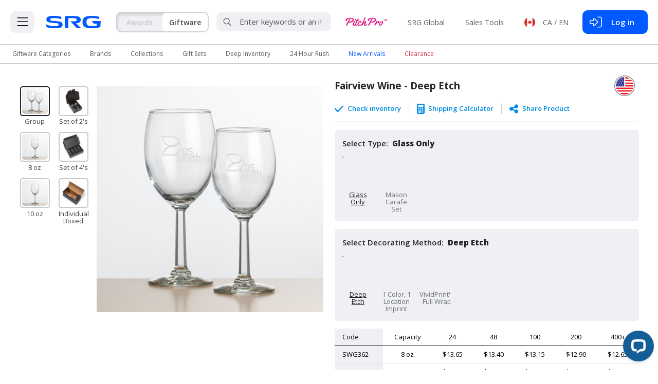

--- FILE ---
content_type: text/html; charset=UTF-8
request_url: https://ca.stregisgrp.com/channel/home-office/detail/SWG36-DCC516/SWG36_
body_size: 1635
content:
<!doctype html><html><head><script>window.__tryInitialize = function () {
        if (window.__onEnvLoaded && window.$T && window.__appConfig) {
          window.__onEnvLoaded();
        }
      };</script><link rel="icon" type="image/png" href="/public/img/favicon.png"/><script>(function (w, d, s, l, i) {
        w[l] = w[l] || [];
        w[l].push({ "gtm.start": new Date().getTime(), event: "gtm.js" });
        var f = d.getElementsByTagName(s)[0],
          j = d.createElement(s),
          dl = l != "dataLayer" ? "&l=" + l : "";
        j.async = true;
        j.src = "https://www.googletagmanager.com/gtm.js?id=" + i + dl;
        f.parentNode.insertBefore(j, f);
      })(window, document, "script", "dataLayer", "GTM-NSDGJWC");</script><link rel="stylesheet" href="https://use.typekit.net/hva2qde.css"><meta charset="UTF-8"/><link rel="stylesheet" href="https://srg-web-1-ca.stregisgrp.com/cdn/avenir/stylesheet.css"/><link rel="stylesheet" href="https://srg-web-1-ca.stregisgrp.com/cdn/helvetica/stylesheet.css"/><link rel="stylesheet" href="https://use.typekit.net/rsv4eyp.css"/><link rel="preconnect" href="https://fonts.googleapis.com"/><link rel="preconnect" href="https://fonts.gstatic.com" crossorigin/><link href="https://fonts.googleapis.com/css2?family=Open+Sans:ital,wght@0,300..800;1,300..800&display=swap" rel="stylesheet"/><link rel="stylesheet" href="https://srg-web-1-ca.stregisgrp.com/cdn/palatino/stylesheet.css"/><link rel="stylesheet" href="https://srg-web-1-ca.stregisgrp.com/cdn/sfcompact/stylesheet.css"/><link rel="stylesheet" href="https://cdn.jsdelivr.net/npm/bootstrap-icons@1.11.1/font/bootstrap-icons.css"/><meta name="viewport" content="width=device-width,initial-scale=1,maximum-scale=1"/><script defer="defer">var script = document.createElement("script");
      script.type = "text/javascript";
      script.src = "/env/env.js" + window.location.search;
      var s = document.getElementsByTagName("script")[0];
      s.parentNode.insertBefore(script, s);</script><script defer="defer">var script = document.createElement("script");
      script.type = "text/javascript";
      script.src = "/scripts/app/localize.js" + window.location.search;
      var s = document.getElementsByTagName("script")[0];
      s.parentNode.insertBefore(script, s);</script><script async src="https://www.googletagmanager.com/gtag/js?id=G-ZVDRCDJ3Y1"></script><script>window.dataLayer = window.dataLayer || [];
      function gtag() {
        dataLayer.push(arguments);
      }
      gtag("js", new Date());

      gtag("config", "G-ZVDRCDJ3Y1");</script><script>if (
        window.location.href.toLowerCase().indexOf("recognitionpromo.com") == -1 &&
        window.location.href.toLowerCase().indexOf("localhost") == -1
      ) {
        window.__lc = window.__lc || {};
        window.__lc.license = 9946455;
        (function () {
          var lc = document.createElement("script");
          lc.type = "text/javascript";
          lc.async = true;
          lc.src =
            ("https:" == document.location.protocol ? "https://" : "http://") +
            "cdn.livechatinc.com/tracking.js";
          var s = document.getElementsByTagName("script")[0];
          s.parentNode.insertBefore(lc, s);
        })();
      }</script><script>window.addEventListener("scroll", (event) => {
        let scroll = this.scrollY;

        if (scroll > 125) {
          document.querySelector("body").dataset.scrolled = "true";
        } else {
          document.querySelector("body").dataset.scrolled = "false";
        }
      });</script><script defer="defer" src="/dist/app/bundle.58b7873487de818c9369.js"></script></head><body data-scrolled="false"><noscript><iframe src="https://www.googletagmanager.com/ns.html?id=GTM-NSDGJWC" height="0" width="0" style="display: none; visibility: hidden"></iframe></noscript><div id="app-container"></div><style>.slick-dots {
        display: block;
        position: relative;
        bottom: 0;
        margin-top: 1rem;
      }

      .slick-dots li button {
        padding: 0px !important;
        font-size: 10px !important;
        line-height: 1;
      }

      .slick-dots li button:before {
        font-size: 40px !important;
      }

      .slick-prev,
      .slick-next {
        width: auto;
        transform: none !important;
      }

      .slick-prev:before,
      .slick-next:before {
        content: none;
      }

      .slick-disabled {
        display: none !important;
      }

      .slick-dots li {
        margin: 0;
      }

      .pillnav {
        color: inherit;
      }

      .pillnav.active {
        background-color: #ddd !important;
        color: black !important;
        font-weight: bold;
      }</style></body></html>

--- FILE ---
content_type: text/css
request_url: https://srg-web-1-ca.stregisgrp.com/cdn/palatino/stylesheet.css
body_size: 279
content:
@font-face {
    font-family: 'Palatino LT Std';
    src: url('PalatinoLTStd-LightItalic.woff2') format('woff2'),
        url('PalatinoLTStd-LightItalic.woff') format('woff');
    font-weight: 300;
    font-style: italic;
    font-display: swap;
}

@font-face {
    font-family: 'Palatino LT Std';
    src: url('PalatinoLTStd-Italic.woff2') format('woff2'),
        url('PalatinoLTStd-Italic.woff') format('woff');
    font-weight: 500;
    font-style: italic;
    font-display: swap;
}

@font-face {
    font-family: 'Palatino LT Std';
    src: url('PalatinoLTStd-MediumItalic.woff2') format('woff2'),
        url('PalatinoLTStd-MediumItalic.woff') format('woff');
    font-weight: 500;
    font-style: italic;
    font-display: swap;
}

@font-face {
    font-family: 'Palatino LT Std';
    src: url('PalatinoLTStd-Light.woff2') format('woff2'),
        url('PalatinoLTStd-Light.woff') format('woff');
    font-weight: 300;
    font-style: normal;
    font-display: swap;
}

@font-face {
    font-family: 'Palatino LT Std';
    src: url('PalatinoLTStd-BoldItalic.woff2') format('woff2'),
        url('PalatinoLTStd-BoldItalic.woff') format('woff');
    font-weight: bold;
    font-style: italic;
    font-display: swap;
}

@font-face {
    font-family: 'Palatino LT Std';
    src: url('PalatinoLTStd-Black.woff2') format('woff2'),
        url('PalatinoLTStd-Black.woff') format('woff');
    font-weight: 900;
    font-style: normal;
    font-display: swap;
}

@font-face {
    font-family: 'Palatino LT Std';
    src: url('PalatinoLTStd-Roman.woff2') format('woff2'),
        url('PalatinoLTStd-Roman.woff') format('woff');
    font-weight: 500;
    font-style: normal;
    font-display: swap;
}

@font-face {
    font-family: 'Palatino LT Std';
    src: url('PalatinoLTStd-Medium.woff2') format('woff2'),
        url('PalatinoLTStd-Medium.woff') format('woff');
    font-weight: 500;
    font-style: normal;
    font-display: swap;
}

@font-face {
    font-family: 'Palatino LT Std';
    src: url('PalatinoLTStd-BlackItalic.woff2') format('woff2'),
        url('PalatinoLTStd-BlackItalic.woff') format('woff');
    font-weight: 900;
    font-style: italic;
    font-display: swap;
}

@font-face {
    font-family: 'Palatino LT Std';
    src: url('PalatinoLTStd-Bold.woff2') format('woff2'),
        url('PalatinoLTStd-Bold.woff') format('woff');
    font-weight: bold;
    font-style: normal;
    font-display: swap;
}



--- FILE ---
content_type: text/css
request_url: https://srg-web-1-ca.stregisgrp.com/cdn/sfcompact/stylesheet.css
body_size: 339
content:
@font-face {
    font-family: 'SF Compact Display';
    src: url('SFCompactDisplay-Heavy.woff2') format('woff2'),
        url('SFCompactDisplay-Heavy.woff') format('woff');
    font-weight: 900;
    font-style: normal;
    font-display: swap;
}

@font-face {
    font-family: 'SFCompactDisplay';
    src: url('SFCompactDisplay-Black.woff2') format('woff2'),
        url('SFCompactDisplay-Black.woff') format('woff');
    font-weight: 900;
    font-style: normal;
    font-display: swap;
}

@font-face {
    font-family: 'SFCompactDisplay';
    src: url('SFCompactDisplay-Ultralight.woff2') format('woff2'),
        url('SFCompactDisplay-Ultralight.woff') format('woff');
    font-weight: 100;
    font-style: normal;
    font-display: swap;
}

@font-face {
    font-family: 'SF Compact Display';
    src: url('SFCompactDisplay-Semibold.woff2') format('woff2'),
        url('SFCompactDisplay-Semibold.woff') format('woff');
    font-weight: 600;
    font-style: normal;
    font-display: swap;
}

@font-face {
    font-family: 'SFCompactDisplay';
    src: url('SFCompactDisplay-Semibold.woff2') format('woff2'),
        url('SFCompactDisplay-Semibold.woff') format('woff');
    font-weight: 600;
    font-style: normal;
    font-display: swap;
}

@font-face {
    font-family: 'SF Compact Display';
    src: url('SFCompactDisplay-Light.woff2') format('woff2'),
        url('SFCompactDisplay-Light.woff') format('woff');
    font-weight: 200;
    font-style: normal;
    font-display: swap;
}

@font-face {
    font-family: 'SFCompactDisplay';
    src: url('SFCompactDisplay-Bold.woff2') format('woff2'),
        url('SFCompactDisplay-Bold.woff') format('woff');
    font-weight: bold;
    font-style: normal;
    font-display: swap;
}

@font-face {
    font-family: 'SFCompactDisplay';
    src: url('SFCompactDisplay-Thin.woff2') format('woff2'),
        url('SFCompactDisplay-Thin.woff') format('woff');
    font-weight: 100;
    font-style: normal;
    font-display: swap;
}

@font-face {
    font-family: 'SFCompactDisplay';
    src: url('SFCompactDisplay-Regular.woff2') format('woff2'),
        url('SFCompactDisplay-Regular.woff') format('woff');
    font-weight: normal;
    font-style: normal;
    font-display: swap;
}

@font-face {
    font-family: 'SF Compact Display';
    src: url('SFCompactDisplay-Medium.woff2') format('woff2'),
        url('SFCompactDisplay-Medium.woff') format('woff');
    font-weight: 500;
    font-style: normal;
    font-display: swap;
}

@font-face {
    font-family: 'SF Compact Display';
    src: url('SFCompactDisplay-Ultralight.woff2') format('woff2'),
        url('SFCompactDisplay-Ultralight.woff') format('woff');
    font-weight: 200;
    font-style: normal;
    font-display: swap;
}

@font-face {
    font-family: 'SFCompactDisplay';
    src: url('SFCompactDisplay-Heavy.woff2') format('woff2'),
        url('SFCompactDisplay-Heavy.woff') format('woff');
    font-weight: 900;
    font-style: normal;
    font-display: swap;
}

@font-face {
    font-family: 'SF Compact Display';
    src: url('SFCompactDisplay-Bold.woff2') format('woff2'),
        url('SFCompactDisplay-Bold.woff') format('woff');
    font-weight: bold;
    font-style: normal;
    font-display: swap;
}

@font-face {
    font-family: 'SFCompactDisplay';
    src: url('SFCompactDisplay-Medium.woff2') format('woff2'),
        url('SFCompactDisplay-Medium.woff') format('woff');
    font-weight: 500;
    font-style: normal;
    font-display: swap;
}

@font-face {
    font-family: 'SF Compact Display';
    src: url('SFCompactDisplay-Black.woff2') format('woff2'),
        url('SFCompactDisplay-Black.woff') format('woff');
    font-weight: 900;
    font-style: normal;
    font-display: swap;
}

@font-face {
    font-family: 'SF Compact Display';
    src: url('SFCompactDisplay-Thin.woff2') format('woff2'),
        url('SFCompactDisplay-Thin.woff') format('woff');
    font-weight: 100;
    font-style: normal;
    font-display: swap;
}

@font-face {
    font-family: 'SFCompactDisplay';
    src: url('SFCompactDisplay-Light.woff2') format('woff2'),
        url('SFCompactDisplay-Light.woff') format('woff');
    font-weight: 300;
    font-style: normal;
    font-display: swap;
}

@font-face {
    font-family: 'SF Compact Display';
    src: url('SFCompactDisplay-Regular.woff2') format('woff2'),
        url('SFCompactDisplay-Regular.woff') format('woff');
    font-weight: normal;
    font-style: normal;
    font-display: swap;
}



--- FILE ---
content_type: image/svg+xml
request_url: https://d2a4od9fu45l0p.cloudfront.net/image/category/9069/1adcf2eb7ed045628e33877607b1d61b.svg
body_size: 1334
content:
<svg xmlns="http://www.w3.org/2000/svg" viewBox="0 0 640 512"><!--!Font Awesome Pro 6.7.1 by @fontawesome - https://fontawesome.com License - https://fontawesome.com/license (Commercial License) Copyright 2024 Fonticons, Inc.--><path d="M193.1 21.3c3-8.3-1.4-17.5-9.7-20.4s-17.5 1.4-20.4 9.7L144.5 62.8 127.2 10.9C124.4 2.6 115.3-2 106.9 .8S94 12.7 96.8 21.1L113 69.7 65.4 35.1c-7.1-5.2-17.2-3.6-22.4 3.5s-3.6 17.2 3.5 22.4L94.8 96 64 96C28.7 96 0 124.7 0 160L0 448c0 35.3 28.7 64 64 64l136.6 0c-5.4-9.4-8.6-20.3-8.6-32L64 480c-17.7 0-32-14.3-32-32l0-288c0-17.7 14.3-32 32-32l160 0c13.5 0 25.1 8.4 29.8 20.3c5.7-10 13.1-18.9 21.6-26.4C263.8 106.2 245.1 96 224 96l-30.8 0 48.2-35.1c7.1-5.2 8.7-15.2 3.5-22.4s-15.2-8.7-22.4-3.5L176.3 68.7l16.8-47.4zM361.8 172.6L401.4 224l-9.4 0-56 0c-17.7 0-32-14.3-32-32c0-17.6 14.4-32 32.2-32c10 0 19.6 4.7 25.6 12.6zM272 192c0 11.7 3.1 22.6 8.6 32l-8.6 0c-26.5 0-48 21.5-48 48l0 192c0 26.5 21.5 48 48 48l320 0c26.5 0 48-21.5 48-48l0-192c0-26.5-21.5-48-48-48l-8.6 0c5.4-9.4 8.6-20.3 8.6-32c0-35.4-28.9-64-64.2-64c-19.9 0-38.8 9.2-51 25.1L432 211.4l-44.8-58.3c-12.2-15.8-31.1-25.1-51-25.1c-35.3 0-64.2 28.6-64.2 64zm-16 80c0-8.8 7.2-16 16-16l64 0 56 0 24 0 0 96-160 0 0-80zm0 192l0-80 160 0 0 96-144 0c-8.8 0-16-7.2-16-16zm352 0c0 8.8-7.2 16-16 16l-144 0 0-96 160 0 0 80zm0-192l0 80-160 0 0-96 24 0 56 0 64 0c8.8 0 16 7.2 16 16zM472 224l-9.4 0 39.6-51.4c6.1-7.9 15.6-12.6 25.6-12.6c17.7 0 32.2 14.4 32.2 32c0 17.7-14.3 32-32 32l-56 0z"/></svg>

--- FILE ---
content_type: image/svg+xml
request_url: https://d2a4od9fu45l0p.cloudfront.net/static/srg-web/images/icon/77e4af02ad1e49d7b042696dcdb1f13d.svg
body_size: 472
content:
<svg xmlns="http://www.w3.org/2000/svg" viewBox="0 0 512 512"><!--!Font Awesome Pro 6.7.1 by @fontawesome - https://fontawesome.com License - https://fontawesome.com/license (Commercial License) Copyright 2024 Fonticons, Inc.--><path d="M64 32a32 32 0 1 1 0 64 32 32 0 1 1 0-64zm55.5 64c5.4-9.4 8.6-20.3 8.6-32C128 28.7 99.3 0 64 0S0 28.7 0 64c0 23.7 12.9 44.4 32 55.4l0 8.6 0 288 0 32 0 64 32 0 0-64 405.6 0c14.6 0 26.4-11.8 26.4-26.4c0-3.7-.8-7.3-2.3-10.7L432 272l61.7-138.9c1.5-3.4 2.3-7 2.3-10.7c0-14.6-11.8-26.4-26.4-26.4L119.4 96zM64 128l397 0L402.8 259c-3.7 8.3-3.7 17.7 0 26L461 416 64 416l0-288z"/></svg>

--- FILE ---
content_type: image/svg+xml
request_url: https://d2a4od9fu45l0p.cloudfront.net/static/srg-web/logos/srg/blue_unpadded.svg
body_size: 2186
content:
<?xml version="1.0" encoding="UTF-8"?>
<svg id="Logo" xmlns="http://www.w3.org/2000/svg" viewBox="0 0 215.9856 48.8734">
  <defs>
    <style>
      .cls-1 {
        fill: #005aff;
      }
    </style>
  </defs>
  <path class="cls-1" d="M150.0295,41.8688c-4.7192-4.2132-6.2551-10.7665-6.2551-17.4193,0-6.8855,1.5817-12.8576,6.1609-17.2021C157.0654.4828,171.7387-.0304,181.1605.0013c5.4474,0,10.7009.2574,16.1231.8235,5.3244.5559,9.3497,1.6617,12.5911,3.1599l.3567,9.206c-9.2648-4.1925-19.1018-4.5139-29.0752-4.5139-3.5928-.0096-7.9217.3853-10.7407.9042-8.2838,1.525-11.121,6.7745-11.121,14.8684,0,7.3267,2.427,11.1388,6.2484,13.216,3.642,1.9798,10.9602,2.4244,15.626,2.4244,6.8855,0,13.1309-.0718,19.061-1.8351l.3225-7.8907h-12.1227l-7.9047-10.1599h35.4605l-1.5828,24.0067c-3.5102,1.7342-12.0293,2.9885-15.8093,3.5656-5.6322.8603-11.5337,1.1033-17.4242,1.0968-9.4734-.0105-23.6637-.3301-31.1398-7.0045h0Z"/>
  <path class="cls-1" d="M.7115,43.5529l-.7115-10.1682c10.6655,6.1318,20.626,6.6696,32.5079,6.7052,2.2015.0065,4.607,0,6.4155-.1004,4.0083-.2227,9.9605-.1723,9.9447-5.7111-.015-5.3097-6.0987-5.4381-10.0216-5.785l-15.9947-1.4136c-4.633-.4096-9.2552-.9893-13.7898-2.023C3.9161,23.8837.4908,19.5723.4908,14.2759.4908,4.9036,7.2588,1.7977,16.7809.7453,22.1502.1521,27.9982.01,32.5079.0061c5.0899-.0043,10.0428.3502,14.5239.8187,5.3252.5567,9.3497,1.6617,12.5911,3.1599l.3567,9.206c-8.4711-3.8332-17.6632-4.5147-27.4718-4.5147-3.4952,0-6.327.0942-8.716.3152-3.0957.2863-7.9955.9386-7.9955,5.2859,0,4.5801,5.0259,4.7173,8.172,5.1111,2.8403.3556,5.5948.5143,8.5375.757,6.3937.5279,22.6124,1.1678,27.5374,4.7218,2.6224,1.8926,4.5829,4.5301,4.5852,9.4496.0025,5.0836-1.257,7.3805-3.7062,9.4963-2.7263,2.3551-6.8314,3.6892-10.4462,4.1237-6.061.7285-11.8771.9353-17.9682.9367-9.8572.0019-23.1168-.183-31.7964-5.3204h0Z"/>
  <path class="cls-1" d="M120.2688,47.738l-24.4521-26.2882h15.7092c4.6058,0,9.2346-.8976,9.2346-6.2031,0-1.6549-.5785-4.442-5.3609-5.8096-2.8915-.8269-9.7568-.7604-13.3377-.7613-4.5337-.0009-9.7424.1615-14.3618.4311v38.6309h-14.2885V1.4916c2.5296-.4632,5.0867-.7469,7.6515-.9192,3.442-.2311,11.5274-.3692,20.9988-.3692,6.19,0,13.0808.1488,18.1659.8286,3.1537.4215,16.5242,1.6345,16.5242,13.7988,0,8.8009-5.7403,12.0926-10.7599,13.4044-2.5107.6563-5.6036.8224-8.0159,1.0348l19.6743,18.468h-17.3817Z"/>
</svg>

--- FILE ---
content_type: application/javascript; charset=utf-8
request_url: https://ca.stregisgrp.com/env/env.js
body_size: 285
content:
window.__appConfig = {"shortName":"SRG","name":"SRG","logoImageUrl":"https://srg-web-1-ca.stregisgrp.com/images/logo.jpg","availableLocalizations":[{"name":"CA / EN","countryCode":"ca","language":"en","host":"http://ca.stregisgrp.com/","domain":"stregisgrp.com"},{"name":"CA / FR","countryCode":"ca","language":"fr","host":"http://ca.stregisgrp.com/","domain":"stregisgrp.com"},{"name":"US / EN","countryCode":"us","language":"en","host":"http://us.stregisgrp.com/","domain":"stregisgrp.com"},{"name":"US / ES","countryCode":"us","language":"es","host":"http://us.stregisgrp.com/","domain":"stregisgrp.com"}],"countryCode":"ca","contextIds":[]};
document.title = window.__appConfig.name;

window.__tryInitialize();

--- FILE ---
content_type: application/javascript; charset=UTF-8
request_url: https://api.livechatinc.com/v3.6/customer/action/get_dynamic_configuration?x-region=us-south1&license_id=9946455&client_id=c5e4f61e1a6c3b1521b541bc5c5a2ac5&url=https%3A%2F%2Fca.stregisgrp.com%2Fchannel%2Fhome-office%2Fdetail%2FSWG36-DCC516%2FSWG36&channel_type=code&jsonp=__10ev755o6pm
body_size: 192
content:
__10ev755o6pm({"organization_id":"949671dd-759e-455b-8405-904ed06fbc85","livechat_active":true,"livechat":{"group_id":0,"client_limit_exceeded":false,"domain_allowed":true,"config_version":"3031.0.6.741.17.6.14.7.7.5.7.96.1","localization_version":"6bb83031e4f97736cbbada081b074fb6","language":"en"},"default_widget":"livechat"});

--- FILE ---
content_type: application/javascript; charset=utf-8
request_url: https://ca.stregisgrp.com/scripts/app/localize.js
body_size: 25920
content:
(function() {
    var allLocalizations = {"text:8cf04a9734132302f96da8e113e80ce5":"Home","text:5517e3266beff522e89a0b8e6d52e851":"Premium Brands","text:abd40441be9072953a902a54a7304ffc":"Make a lasting impression with our unparalleled selection of the best brands! From innovative tech to luxurious lifestyle items, our collection of premium brands, brings fresh, cutting-edge designs that elevate your brands visibility.","text:dde2a7a1bb86532435603cced194ab7e":"All Brands","text:cf23ee279844016288ea1c076638f3be":"About us","text:021abe4236aa96fd46e1c23fac4a5901":"About SRG","text:0e98cfcffd2cf7b06c512a68de1a09a7":"Everything you wanted to know about SRG and more.","text:6d54357de16dae873aca455b2a0757b4":"Who we are","text:ef6cf187735de3e8376f35e3eeb8bfb7":"SRG History","text:f3e624d4bfe7928e020bdb26971924b8":"We are a passionate team of artisans and professionals dedicated to celebrating life’s achievements through exquisite awards and premium giftware. At SRG, we believe that every milestone, from personal accomplishments to corporate successes, deserves to be honored with elegance and style. Our meticulously crafted products combine timeless design with modern sophistication, offering a wide range of customizable awards, trophies, and giftware that leave a lasting impression. With a commitment to quality, creativity, and customer satisfaction, we are proud to be the partner of choice for those seeking to motivate, reward and inspire excellence.","text:6a0b58428e00ef81028438ecea78a3c6":"SINCE 1999","text:c3271ee0e7900a96802b5a18b5edeeb8":"Explore the milestones that have shaped SRG into a leading supplier of awards and promotional products, with a rich history of craftsmanship, innovation, and strategic growth.","text:7f82331674ae138af79c9ab94e1fac67":"Coming Soon!","text:0ca3c7a9bcebd56571bffa1eb96bd248":"SRG has positioned sustainability as a core business value. From decarbonizing operations to our award-winning give-back initiatives, SRG provides solutions that advance sustainability in the promo industry.","text:d59048f21fd887ad520398ce677be586":"Learn more","text:89c404b067cd3ecd1d511dd4542e4ee5":"COLLECTION OF","text:ee93b1e82c4919c84d5f692fbee8d9de":"We’ve expanded our portfolio with exciting new brands, offering high-quality products to meet your every need. From innovative tech to luxurious lifestyle items, our new brands bring fresh, cutting-edge designs that elevate your brand’s visibility. Make a lasting impression with our unparalleled selection of the best brands!","text:1e4ebcb6275e96aeb20c3579739a019a":"View all brands","markdown:a1399a985ab90c3b66c9fbe02fae41c5":"Your password has been reset.\nPlease log in with your new password.","markdown:dc962b3bf29d64aca0198d5e12edc383":"Instructions to complete your registration have been sent to your email address. Once they're complete, return to this page to log in to your account.","markdown:0ac31df1bffae9c82d1a2057cf4de60f":"**Log in** or **Register** to access exclusive tools and content available to our authorized partners.","text:bffe9a3c9a7e00ba00a11749e022d911":"Log in","text:2fdfd506efea08144c0794c32ca8250a":"Create an account","text:8eee8af72ba11e0e44a7475a4d19b25d":"Registering gives you access to:","text:80095dcb07031087b2bc46569b17ac8b":"Click here to register","text:0ba7583639a274c434bbe6ef797115a4":"Register","text:3b5b0f1e26d98a827ef82af202c2e85b":"Reset password","text:0f26e4f64d58beb4d924627c707e43ad":"Account number","text:b357b524e740bc85b9790a0712d84a30":"Email address","text:a4d3b161ce1309df1c4e25df28694b7b":"Submit","text:dac19c79e2641982d841c9ac77ec3180":"Complete registration","text:0b39c5aca15b84b1ad53a94d6b3feb78":"Change password","text:eb0fc35579670118bbf56a34379e97a6":"New Pitch","text:ca2defabbff4fde6dc88e1fd5db4820a":"Uploading your artwork...","text:f54e224988e7d5237d461462888f6b5b":"Are you looking for a Custom Shape of a logo?","text:4ccd4b2d9f16944733fab27afdb71de0":"With over 150 years of combined custom award experience, our specialized award manufacturers can turn your idea into a remarkable work of recognition art.","text:463635bd5a2400cf7afdb9506995c245":"START PROJECT NOW","text:d35a0d0f11932d93fb7f42477dfec989":"Please fill out the form below and one of our custom awards specialists will contact you within 1-2 business days.","text:9bfb6e6af6e6793bfa9387e728187c87":"(required)","text:d997cb470d6a27b7715d11bcca3b8a06":"(Select one)","text:94966d90747b97d1f0f206c98a8b1ac3":"Send","text:dc30bc0c7914db5918da4263fce93ad2":"Clear","text:9cfc9b74983d504ec71db33967591249":"Contact Us","text:51f77d9b148b29e5a20725321657bb1c":"SRG Products are only available through authorized Promotional Products Distributors. Please direct all enquires to your current Distributor. If you are not currently working with a Distributor, we will gladly recommend one in your area.","text:c6dcf30c87abe440b5db8a0950b746f6":"Personalize","text:5408c752aea14ba352fc3dad16b268d8":"Catalogs","text:202c5017bb962f40794163369d084b2b":"Decorating Methods","text:3863f0bef19bdc28ca960b0d9f5e967f":"Product Materials","text:f4c9a6f1f63ac79ccb7a971167af1122":"Optical Crystal","markdown:9f1fa5d03977070c88a2f8f7106cbc84":"Optical Crystal, as clear and as flawless as used in binoculars and camera lenses, represents the ultimate expression of excellence. Optical Crystal is manufactured in large sheets up to 4\" thick, and while still molten, is subjected to tremendous pressure to ensure no bubbles, flow lines or other distortions.\n\nOptical Crystal is 100% Lead Free and extremely hard. It is the hardness that provides the basis for the brilliant cuts and bevels, as well as the ultra high polished surfaces. Each piece of Optical Crystal is hand polished and beveled.","text:0e3da0cf62d99705095fe41bc0d22415":"Starfire Crystal","markdown:74bf8ac4cacc7e9e30b6d29adbb86e59":"Starfire Crystal is lead free, and also has low iron content. The removal of this pigmentation results in a product that is equal in clarity to all but the finest optically clear crystal.\n\nStarfire Crystal is manufactured in varying thicknesses up to ¾\". Due to the extreme clarity of Starfire Crystal, the highly polished bevels and edges create a beautiful reflects, with a slight blue sparkle.","text:e2cb2b7822645d5d7c71721f46b3600e":"Jade Crystal","markdown:5b7f21c53643d999fcfaaf151b82aa4b":"The iron ore content in the silica sand used to produce Jade Crystal results in the distinctive green tint which has become so popular in the trophy industry. Jade Crystal is very hard, facilitating steep bevels and capable of being finished to a very high polish level.\n\nJade Crystal is manufactured in varying thicknesses up to ¾\". The thicker the piece, the more distinctive the green tint, especially when viewed from the edge. The contrast of color created by Deep Etching has made Jade Crystal a very popular choice for Award and Recognition pieces.","text:9d592bc4a938a709d9e4ba510c76bfb0":"Lead Free Crystalline","markdown:2a09952425715bef7e1be642eec5db9d":"Lead does not leach from Lead Crystal products, and has passed the stringent safety tests of the FDA. More and more manufacturers have begun substituting Zinc Oxide, and some have even managed to eliminate all metals, and still retain the brilliance in color, weight and clarity.","text:d322436bad25027190585a369fb94a2f":"24% Lead Crystal","markdown:2aae21b34c83d1c45193a5923a75ffc8":"Most fine crystal contains lead oxide. Although some manufacturers claim up to 30% lead content, 24% is the optimum percentage of color, weight and hardness, while still ensuring clarity, sparkle and brilliance.\n\n24% Lead Crystal, with its exceptionally high perceived value, has been sought after and treasured for generations, and remains a status symbol even today.","text:19ce33398462df945187c01d590b7ad4":"Marble/Granite/Stone","markdown:bda1f53104c5c61d0d9c0946a6c35570":"It takes millions of years for mother nature to create natural stone. There are many factors that affect the ultimate graining and coloration of natural marble, including underground springs, mineral deposits, earth shifts, temperature, natural solutions in the earth, and the pressure exerted on these elements over time. Because of the vast differences in the conditions that created the stone, every block extracted from the earth is different. The naturally occurring veining patterns add a sophisticated element to your award and since no two pieces are exactly alike, your Genuine Marble award is uniquely yours.","text:8f385faefdd91a12fff1905099db84de":"18/8 Stainless Steel","markdown:961dff6e7b473253ea09d443ba39d709":"The most commonly used Steel in cutlery and high-end cookware and drinkware is the 300 series, also known as “18/8” for its composition of 18% chromium and 8% nickel. This composition of Stainless Steel is most widely used in the food service and brewing industry because of its superior corrosion resistance.","text:554cfab3938e21d9270bd6b75931f96f":"Videos","text:e18a22d145b38e4fff582663b5b4ec1e":"All brands","text:62f5d708d6ad1fa1ddd9429a65cccbea":"All categories","text:3aa7d9716b29965f1c6265ed36650bfd":"Download Flyer","text:2607298669ace2fc910321afeb9f8a84":"Download PDF","text:3453b079c99b8e2ec3a6e23ecc1ef47f":"Download JPEG","text:66454e30b9b603007bd21198d033402d":"Download Client Friendly Flyer","text:babfb9e88c93d8d414608b3eeb73872c":"Sales Flyers","text:0e4a19aa74391cc81988e2b6ba189ea3":"Current Specials","text:c8b7a891271e879a7211dad3e5177d2d":"Check out our Impact Report to learn more about our initiatives and commitments.","text:c5d01b7bd317f9f46dc14e786adc4b81":"View 2024 Impact Report","text:842941027e14b51bac85d9a290be6ee5":"Stay tuned for information on our community involvement, environmental initiatives, eco-product developments, and much more!","text:855b8a55f7aad347081952f2be42296a":"Annual Community Care Kit Program","text:edb018110421584df387bb018627cd36":"Each year, our staff volunteers for the award-winning Community Care Kit event, supporting underprivileged youth in Toronto with back-to-school kits. Last year, we donated 500 backpacks and essential school items, continuing our tradition of giving back.","text:21aa12032ae4791106ae68363228aa9c":"SRG Employee Awards","text:93bb5ba3c70c791f88f47eb0147c8ad0":"At the end of each year, SRG holds an Awards Gala where we present awards to recognize our staff members who go above and beyond. Every year at the Awards Gala, 7 winners take home sparkling SRG awards to celebrate their hard work and dedication throughout the year!","text:c51be7d8705a185b34afe0c156db42e5":"Outdoor Clean-Up Day","text:68899807b8b7ab46073e26c7c475062e":"SRG employees came together for a Waste Cleanup Day in honor of Earth Month, demonstrating our commitment to sustainability and community impact. Through collective efforts, we helped clear waste from local areas, making a positive difference for the environment.","text:cef7c27f4b8a84c4cf1915c0e6f8fab2":"Environmental Sustainability","text:5bc5aedb1abd28c1278b01ea85cc03de":"SRG is dedicated to environmental stewardship, integrating sustainability into every aspect of our operations—from innovative production and packaging solutions to collaborating with like-minded suppliers. Led by promotional industry experts in sustainability, our initiatives drive meaningful change, enhance our product offerings, reduce operational emissions, and prioritize robust environmental management systems.","text:c9e7bb0f6dcc4f0cf14eecd3800f7862":"SRG Goals","text:1063e38cb53d94d386f21227fcd84717":"Remove","text:39cc52393acea2908bd8cbecbffba8a1":"Remove carbon emission contributors and wasteful practices.","text:ec4875f03ff0bb0b26cf76ac7f41e3c8":"Reduce","text:4c702ab253843e76112bf9aff3f515e9":"Reduce carbon sources, water consumption, waste, and air emissions.","text:0ebe6df8a3ac338e0512acc741823fdb":"Replace","text:ebe3b5f1f6ea842c1f465b8fb3f30ff3":"Replace carbon-intense equipment and processes.","text:dfd0a82c4bf37b1e90b690a22a20692e":"Offset","text:7dd7b440c125ccf3140cef7c2dc818db":"Compensate for unavoidable emissions through verified offset programs. ","text:3e988a952a29c13a66ce43e24573a010":"How?","text:907396997c77fece588eefb3b45bfa54":"Identify","text:3400fcdcc96e8032b40167c867476e60":"Continually assess operations, processes, and equipment.","text:7fa9a876904b3f5b539178029d57727f":"Innovate","text:58615a1e28bbb336344b3654702563cd":"Invest in new technologies, energy efficiency projects, and sustainable materials to reduce consumption.","text:8346db516e5f3aa534827e7d6c166744":"Optimize","text:ecf91e67262d1459a7abfbe9417d0119":"Improve waste and recycling streams, streamline logistics, and measure impact.","text:8d97bd46db926d7ec29c6644965ef7f4":"Collaborate","text:a2b16b6460f4236759c627388482c3e0":"Partner with sustainable suppliers and organizations to drive industry-wide improvements.","text:321b0c74fa035969b72ed0b450062d91":"Educate","text:e27a138a366d2111b1419de9c96b25bc":"Train employees, suppliers, and customers on best practices for sustainability.","text:0cbbe0321e0c40dfa77a159ef6bfad6b":"Measure","text:7fdd086e396c669fc649851e06be5e9f":"Track and report environmental performance to ensure accountability and continuous progress.","text:bfb8eccfd022148f491a71a403ca0862":"Reducing PVC in packaging and products by 50% by 2026","text:2ccd537ec25b80d41894d58f75a02298":"100% Renewable Energy Credits for our USA facility","text:93f1644848587dae2703f6a11b3e9193":"Reducing Scope 1 & 2 emissions by 50% by 2030","text:67bcbc48a938661090b041076bb88524":"With eco-friendly products made with bamboo to vegan leather, we take pride in having many options for our customers. Some products made with recycled content are verified by the following standards.","text:c089093d8fb403bab6f375a269fb812c":"Find the perfect product without compromising on quality, design or sustainability.","text:873126c6b1be8adb437305e15432545a":"Many of our retail brands support ESG values through their eco-products and social initiatives. SRG continues to build our retail line with brands that promote living in harmony with our environment.","text:936a578cb2e70504b2340412250366a9":"Eco-Friendly Giftware","text:20331c3d6969bee8bea93b111722d629":"Eco-Friendly Awards","text:8377b4fde3df1828ed70b13bcbb29d48":"Product Carbon Footprint (PCF)","text:5aa948c0e520e03e80f1c6825ef7a426":"What is a Product Carbon Footprint (PCF)?","text:a5d7eee0d37fe10bad5111cae1e9af10":"A Product Carbon Footprint (PCF) is an assessment that measures the total greenhouse gas emissions generated throughout a product life cycle. This includes raw material extraction, manufacturing, transportation, usage, and disposal.","text:91b5cca1b99cda48bcc816d1eaf104c6":"1kg of CO2e is equal to 2.5 miles of driving or 125 hours of an LED light bulb","text:48c574476189fc35d3868c29f890280a":"How is SRG implementing PDF assessments?","text:aecc14ceb815da99b0a4f8b4c451a667":"SRG has assessed 260 products across all categories, not just those in our Eco Collection, because sustainability should apply to everything we offer. This selection ensures we:","text:13ba221714f3160c6448768cd5fd4ab7":"Gain a comprehensive understanding of our specific categories","text:3e596dacdb313b3eb7bf3258ebd0a48b":"Identify opportunities for meaningful improvements","text:6c204764c82d8da1605368ba51833acb":"Provide transparency to our customers","text:96c751314a0a1f648a227cca98b90d6e":"All of the 260 products include a Product Carbon Tracking tag and identify the total footprint of the product in the website description.","text:21f0cd78427dd205743bba89a70266b0":"How Does It Help Make Informed Choices?","text:28f66c01912737e578734351efa39b66":"By assessing PCFs, we gain insights into the environmental impact of our products, helping us make more informed and responsible choices. Understanding the impact of a material, component, or shipping method, allows to:","text:59075211d5ab7e89d06093870c938304":"Compare materials based on environmental impact","text:10e1b29caf35249eb2f7091d1cc37054":"Choose lower-impact alternatives when designing products","text:d8966f7fbb61e53be9586d5e2f4f6681":"Encourage supply chain improvements and transparency","text:946732ce7dd4a9367e76de1b4fce8429":"Social Responsibility","text:75bf7a42bc3659727b44a1d03f628f4d":"SRG means social responsibility. With our sustainability program, in-house ESG experts, and corporate initiatives, we are making a difference in our communities and with our customers.","text:95635863b426c88570ba5b44f5ca9f08":"Responsible Sourcing","text:6f1357a01b4a9b9664381abc6e23ee6b":"Our risk and compliance team work closely with the purchasing team to ensure all products are responsibly sourced. We conduct current and effective due diligence measures for approving and maintaining all suppliers. Social audits, supplier due diligence questionnaires, and China-local staff all ensure our suppliers are manufacturing safe and responsibly made products for your valuable customers.","text:9813202d6b41d18d7237201f8f83a6a9":"Community Involvement","text:b70ed5cd7b616c0a80a9833d1b029fa6":"SRG actively contributes to the community through our annual award winning Community Care Kit event and immeasurable in-kind donations. We have proudly extended our support to organizations like the Toronto District School Board, York Regional Educational Services, Youth Without Shelter, Eva’s Initiatives, Dixon Hall, Indigenous communities, and maintain ongoing partnerships with local organizations. The invaluable feedback from these remarkable community members serves as a driving force that empowers and motivates our teams to remain dedicated to giving back, both through our professional roles and in our personal lives.","text:d9efbe459a8b6a7b9bd57ee53f103ba5":"Employee Appreciation","text:2c90f39b5f900b7880e1be7c886f1cf0":"We have an emphasis on employee wellness, which is why we celebrate wins and impactful days such as Earth Day, Employee Appreciation Week, National Pet Day & more! In addition, we present annual awards including a Humanitarian award that recognizes staff members who go above and beyond in their community.","text:bdfb3183658dbfbf1a81363020ec3183":"Green Team","text:ca26ab7f09b36c5a6cd14d553c9b968d":"Our Green Team is made up of our wonderful staff who organize, evaluate, and promote SRG green initiatives. Our goal is to ultimately make a positive impact in our communities and in our corporate culture.","text:a368f2a299b80f5b13e33a7291c72afe":"SRG Global","text:116c27116f94ccfb68ce2e86d8c839b1":"is now","markdown:dbdb8f1d4a29cbdabf5c2836a9035c55":"You **name** it. We **source** it.","text:53f9e90c9ba8e079c6bfce468012051e":"Custom made easy since 1999","text:f6fc616d22a60ea5f7b0b0f7716c519b":"At SRG Global, we deliver standout promotional products sourced from a worldwide network of trusted partners. With a focus on creativity, quality, and seamless execution, our team transforms ideas into custom solutions that elevate your brand and leave a lasting impression.","text:da284c894e3b40c79e9b4fb8402866f1":"Start Your Project Now!","text:88062ebc28f43409c4c3d475a2229a93":"Project Gallery","text:ff3f4162f4e909a81143e9db127ed48f":"Here’s what we’ve been up to lately! Our experienced, cutting edge team ensures every project is fulfilled to the highest standards, from conceptualization to compliance to final delivery.","text:d8d7ad6abfd08c27baa8bedb78c72ddb":"View All","text:725c6fdd8163c332c0788de08682eee8":"Start Your Project","text:d7891f480e11a2c3645b8176e2fc8df3":"All your promotional needs from Awards and Recognition to Premium Giftware","text:a6cb124183fa5dd0af6e4ee037ae8963":"Motivate. Reward. Inspire.","text:b1e248ccf24304f2174a103f7c72e685":"SRG is the largest supplier of Awards, Recognition and Corporate Giftware products in the industry!","text:2e1e9296120f77f0401892e83042e214":"No other supplier has the range and diversity that has made the SRG an industry leader.","text:0005f781174eb30655cc67cb3235810c":"Stay connected","text:af1b98adf7f686b84cd0b443e022b7a0":"Categories","text:b395bf54ceb15beea79cbada7688da75":"Sales Tools","text:a10a9bcd450087de1ce1f80b35f44883":"Legal","text:1efc109bdddbb6e51e9b69cc0a1b0701":"All rights reserved.","text:e43ec38a93023bde02ff70f28b925702":"Go to","text:a1dacf634c25fd8a96411378194a3c2e":"Trending products","text:0b4db271fc4624853e634ef6882ea8be":"View all","text:3771bf858c98d52dbc5d250dd1f4e72f":"Account Details","text:f5d74ea75357b5e139854c14f8e24fe3":"Order details","text:dd40a3644e7e77aa24f79d691ce34c19":"View Orders","text:734de66ae61d116d6d0b179383342616":"Pay Invoices","text:0324524ad0ba3fd4588e7ca6447dbbbb":"Submit PO","text:6831b98f85019ddb98bd98d44bdbac40":"Manage Users","text:bfdcf32d711e19228f52c9ee2ec69d56":"Recent Pitches","text:07e1d66babe77070cc76a4e637c9f26d":"How to get started","markdown:d5152b2aadb9c6bcb79cb896c1d94f0c":"**PitchPro™** is currently unavailable on mobile devices.","text:988fd738de9c6d177440c5dcf69e73ce":"Return","markdown:1199f279e08d60060b33749fb66d7520":"To access **PitchPro™**, please continue to the SRG website associated with your account.","text:a0bfb8e59e6c13fc8d990781f77694fe":"Continue","text:37d310792049f51a951370a8e6083224":"This artwork will be permanently deleted.","text:23a70819427a84e1accba47ff4d08d3b":"Delete artwork","text:f1eabc4e8f1769ebda69872eafab458e":"Artwork","text:f2a6c498fb90ee345d997f888fce3b18":"Delete","text:af135917ae21f04e9c2da4fd86141b55":"Uploading your artwork","text:1c28f5fefd6492929207cd3343bb9dbd":"Failed to upload artwork","text:8ed0572054ee408ed19cf9dbd4b102dd":"An error occurred while uploading your artwork","text:7b3e3a9dabd81e9dd6813c2a8c8b4d61":"Upload New Artwork","text:e3bba008ca76a7977c9b09b60799d98a":"Last used (Most recently first)","text:f7f98322d56ef77a51901b3b5c03304d":"Last used (Least recently first)","text:7e7091ea13c7e7c8d4fa40ac267bdd1a":"Date added (Newest first)","text:75c59fa3bad9ebe5c8bcf9a37daf48bd":"Date added (Oldest first)","text:1b0f56dc7d6457264ec4273e39f2a46b":"1 Item","text:bb0d7cf4387472720c8ecc0738027172":"6 Items","text:7e4a5075fa497363de0b98d9423ce219":"Date modified (Newest first)","text:2a1b2ea481d6e1d0808eed00f674ce6c":"Date modified (Oldest first)","text:851ddd3e528838c4d1001be45b585a7c":"Date created (Newest first)","text:bbcbb9014519f932162aad58caf90534":"Date created (Oldest first)","text:9b7ccbda7073f6ae470fbad435accb8f":"No description","text:2c5dead9913da2bd3b6bfeb5f818ff58":"Go To Page","text:702085cd8b96c1e778c9e59ffba0394d":"1 product","text:66a8936a1f69926464ff459c7066b490":"4 products","text:c246e714977006850bb3e322e7f552b9":"1 page","text:9e5060f8dc4227ae5e9a2a6319db49bf":"4 pages","text:84900031df5012fe7592af20211739ac":"Shared with other accounts in your organization","text:d85e2a580fdb03b20fb11b2560747621":"Available to the public as a template","text:78e454064a7d3a7755a011a3b79f31a7":"Product details","text:a19c6c0ffd027a09703a6d8ac918ca30":"Decorate Products","text:59edbaef76a1b052dab8225c80118336":"Go To Pitch Library","text:7a6fd758396ac3cd73dafd844535d725":"PitchPro™ Home","markdown:d2b06990d7740719aa711191a1eea246":"Meet **PitchPro™**, our new, lightning-fast tool designed to help you build compelling presentations in minutes. Whether you’re creating a polished sales deck or a visual storyboard, **PitchPro™** makes it easy to quickly assemble promotional products into a clear, professional pitch.","text:ab598d52f573ea5a8bb2597483841428":"Pre-designed Pitches","text:8aa2f6123e0166ab2531dad7b052ac25":"Pitch Details","text:c1b26ae6791aae48facf6928c581eff1":"Pitch Library","text:fd671cefe883519739e35966bbf4ef11":"Artwork Library","text:368fe771261fcb18f7988833c9294a20":"Tutorial","text:2fc98f00ec9c95bbf9779a5e1ff516d4":"Distributor Portal","text:dc647eb65e6711e155375218212b3964":"Password","text:7921dee0071dd6b42feb49ce65a2d6ca":"Stay signed in","text:01a569ddc6cf67ddec2a683f0a5f5956":"Forgot your password?","text:adffa16279c412d7876b56bbbf4c1a0d":"The go-to presentation tool for the promotional industry, built to help you create client-ready decks faster and smarter.","text:0cab5e50fc225f229b9d96611dd019c9":"Manage your business in one place. Track orders, approve proofs, view invoices, make payments, and stay up to date with ease.","text:746e9a682e03ed97fadab0fd42840498":"View select brands exclusive to registered distributors","text:0c5a6f95e515edc2de01b8a6a116c270":"Please note, access to view and modify your orders will be restricted to POs submitted by you. For access to view all orders or for administrative control, please contact our customer service department at info@stregisgrp.com or toll free at 888-854-0591.","text:db879b00e657fc85f7873343f11df21c":"Already registered?","text:5ea77a701ee37e948810656ccde89075":"Click here to log in.","text:795a83a07516aaa35e4dd9464b9fe1bb":"Re-enter your password","text:b32f0c4a896f167be0557c0d6309a22f":"Your passwords must match","text:cb71f6e922ccb058759c8c350da31d3c":"(Required)","text:df8622c2f178ba0fe1c74d9a472b7901":"Request received!","text:53845d477503a454cdb64e2c66aa24c3":"If a matching account was found, an email will be sent to with directions to reset your password.","text:54422fabf44a2443babe151915e3bd42":"Return to log in","text:1a664b57084fb1024d019a1e75b8c7fd":"Enter your account number and the email address associated with your account, and we'll send you a link to reset your password.","text:68f5cef14d666fc34f13516a51334da9":"Reset email sent","text:0f450560dfa7affab3534e79ddd46dd7":"Ready to login?","text:936ccdb97115e9f35a11d35e3d5b5cad":"Click here","text:062d2b8bc2cfac7772c75ae8090fb9d1":"Old password","text:50dcd531b2ce208ab8dc37ca21bb3ea2":"Your password has successfully been changed.","text:1a47f5248fd90304ee1382d985117c36":"Failed to add the product to your Pitch","text:1267b980c0079d9b66bc732231091afb":"An error occurred while adding the product to your Pitch.","text:cb0f7aaf85a833f004ea97b01cb7320e":"Failed to save the Pitch","text:7a4f62b2006a7cbd91302a5e97fbf7aa":"An error occurred while saving your Pitch","text:aba966d0de4ebc672500b8b6af212895":"Create a new Pitch","text:27b73dcd30d6a8696d3ca1df07770365":"Pitch name","text:686e697538050e4664636337cc3b834f":"Create","text:12c06443fbbf87275e9b5aa711dba448":"Added To Pitch.","text:9529a8f0b84623151820bc654ef182c4":"View Pitch","text:a5b4b657f4651827174083d35cbd5f51":"Adding your product...","text:796c035bb0a04ea35862976820198a41":"Add to Pitch","text:1356813635a5591cbfde52c3b4e3dc30":"Personalizing your Pitch...","text:d2fa472ff0061fe59df1807ba378466f":"Personalize a Pitch","text:d3e1d25094517729cdb51eaad7b76ad2":"Artwork (optional)","text:759cde66fe6079b28da0af97d35f0f91":"Accepted file types: PDF, EPS, PNG, JPEG, SVG, WEBP","text:9440fa831b39cf0e682e22e9ea0e28b6":"Select artwork from your library","text:49ee3087348e8d44e1feda1917443987":"Name","text:e7b47c58815acf1d3afa59a84b5db7fb":"Company Name","text:1e4dbc7eaa78468a3bc1448a3d68d906":"Phone Number","text:ce8ae9da5b7cd6c3df2929543a9af92d":"Email","text:7a4e3f8594553461c4634d49eee4bb9d":"In-Hands Date","text:1b1a831d7ec966664602f12c11575167":"Qty Required","text:23ce0eb7d180f3dc8391d4af48572d21":"Materials","text:68a086b44780fbcca1c517cb625f64ff":"Approximate Sizes","text:2a3eb2fc2704a1059ae21806f41fe691":"Overall budget","text:3fd851c8a7efb1bfd65fdafe306d5b98":"Are you looking for Acrylic Embedment?","text:cd3515ce4d34facad9fc6eb34043a1bb":"Is this a custom award for a Recognition Program?","text:f546b07f2e83e6b70c4df473008236ee":"Please add any more details that may help us with this project...","text:93cba07454f06a4a960172bbd6e2a435":"Yes","text:bafd7322c6e97d25b6299b5d6fe8920b":"No","text:cfd6489e353ae5a8d5d661b2c0557d16":"Not Sure","text:99b822b23cdb5549d1c7f04643dfcd80":"Open to All Materials","text:a48296ad11ed041e4db9991af1057fb6":"Crystal","text:40ac53a8884b2fb9e9ad9f92fc30fafb":"Cast Metal","text:920809ad6f3521061418a1ee2f8837b8":"Acrylic","text:6e4dd7ce4ea3c1d4a90edb289e22da98":"Wood","text:67bda218e100bbc943f339055ad34920":"Mixed Media","text:e42bad9b67195b15c7fb51eda33f4a76":"Open to All Decorating Methods","text:0c5c8521c1d5db64e51411baca23cbfa":"Deep Etch","text:f938c3bf5a283b27612e5a0dde9db3da":"Laser Engraving","text:5e2ca27a4a6363b7b2f26c468257c95e":"1 Color Imprint","text:11dbe1521c953f67c581e8b0ea4fd2ab":"Full Color Imprint","text:cda5132955c43b0ac7ae8adfa27cc35e":"Select file","text:d7394f853e2c2ddf9c64e89b685480c2":"All filenames must be unique.","text:9c28fa59cb905e5d3d691f4ddf1de7d5":"Failed to upload files:","text:1bc552cfbb949c491043e2a0badd1e4a":"or drag and drop it here","text:fc9f6b4b4abf35be1478e2b5cec223a8":"Thank you for your inquiry.","text:420f443bcb8a4b2e4c99409ba54b649e":"Click close to return to the previous page.","text:d3d2e617335f08df83599665eef8a418":"Close","text:d96fa87e054ff94c05fd8c0395077578":"Clear 1 filter","text:cc00c3eebcc046f9d56c9c17157c9490":"Clear 2 filters","text:2748816cec6a7e1151848de8f779eace":"All Filters","text:c568ed1df8c1f67bbc8af11399786bcf":"2 products","text:193cfc9be3b995831c6af2fea6650e60":"Page","text:5f075ae3e1f9d0382bb8c4632991f96f":"Go","text:daa49da4777cef9b07b263e03a983195":"Add To Pitch","text:28f7c720c3365b60945bcaa41813e206":"Eco-Friendly Products","text:6bb96c1d66f79b13767e4ff5639a4b5c":"Our Pledge","text:e3763ff6df68e8d405a3dc927e6cfe44":"With every decision we make, we aspire for a more eco-friendly and socially responsible future. This is our commitment to our customers, vendors, and employees.","text:245e79214b2c708f3fc97268e5a11717":"We’re excited to share our sustainability journey with you! Each year, SRG publishes an Impact Report highlighting our achievements, goals, and key initiatives—including GHG emissions reporting, decarbonization efforts, and more. Sustainability is an ongoing journey of learning, growth, and collaboration. Stay connected with the SRG IMPACT program by following us on social media or reaching out to learn more!","text:7e7ff04268e10c44f1694cb55b485980":"Contact Us:","text:f8c292d8fc92cdfffce28c7207d0234e":"Impact Reports:","text:b8f82a170e071719ee657eb35854be54":"2024 Impact Report","text:954d3dd639ad8d4962e562072cd2d7bc":"2023 Impact Report","text:3d02a83bcbfad0b4cfbb038af96a4ee2":"Sustainability Assessments","text:91dc6c2ed27d88f202803a9ca12bed24":"To validate and progress our commitment to sustainable practices and environmental stewardship, SRG completes both the EcoVadis and Higg Facility Environmental Modul (FEM) assessments annually, and social compliance audits bi-annually. These audits provide us with valuable insights into our environmental performance, ethical operations, and social responsibility, allowing us to identify areas for improvement and implement meaningful changes.","text:05a0ca3138ae491c6c6f07ecb15297f9":"2025 EcoVadis Silver Medal Sustainability Rating","text:4abaca5a419f838acc04e6c69842cbee":"Higg Index Facility Environmental Module (FEM)","text:32cdbecf6f6af4c843f86faac1174dcc":"LRQA ERSA Responsible Sourcing Audit","text:bd864bec2c44cab56c916c8de984f407":"By continuously evaluating and benchmarking our performance, we can identify industry best practices and strive to exceed them. St Regis firmly believes in the power of sustainable practices to create a better future, and we are committed to being accountable for our actions. Through these assessments, we can validate our efforts, drive continuous improvement, and ensure that our customers can trust us as a reliable partner in sustainability.","text:52db5148980221cf3a85d9610fd365f2":"SRG achieved EcoVadis silver medal placing us among the top-performing companies globally for sustainability practices. Our carbon management program received “Advanced” rating, noting our comprehensive GHG emissions tracking, alignment with global standards, and third-party data verification. We also earned the highest scores in Environment and Sustainable Procurement, underscoring our investments in energy consumption, training initiatives, and sustainable supply chain policies.","text:8de9ccc40a3a308697c188a582f500a8":"View Certification","text:44cd2fc944bc7cc6ccc817bf7e668dd9":"The Higg Facility Environmental Module (Higg FEM) is a sustainability assessment tool that standardizes how facilities measure and evaluate their environmental performance, year over year.","text:35ce120200aedb0090f3e3bd1e89bf9b":"SRG has completed TWO Higg FEM assessments: one for our Canadian facility and the other for our USA facility.","text:6e2a3d7588767ac5b0643b195e4538df":"The results have provided a valuable roadmap to improving our facility’s sustainable operations, which we will be validating and enhancing year over year.","text:feae5ff9e21675c31e885753b43ed09a":"The LRQA ERSA audit is a rigorous evaluation of our labor practices, ensuring ethical recruitment, fair treatment of workers, and compliance with international labor standards. We undergo this audit to strengthen our commitment to responsible sourcing, uphold workers’ rights, and provide transparency to our stakeholders. All SRG facilities participate in industry accept social audits every other year.","text:068f80c7519d0528fb08e82137a72131":"Products","text:11825511db4898d8faa822cace061f97":"Recent Projects","text:9f9bc110cbf26a9321ef02c9cf7d17fd":"Start Your Project!","text:7a9d07a7a66865d136a37b379a697e08":"Featured Projects","text:64cd6aa50c2a65de0fd3ded956bb24ca":"View all recent projects","text:26cdbd9c6b9e842c4cd9f95288067c4e":"Over 35+ Product Categories","text:bca54823c9ea283ac92870efd877f446":"View all products","text:59cbacff12ace58835370b6cd7621704":"Globally Sourced, Locally Loved","text:ab0effae752b5731a0e39c64df4fa034":"YOU NAME IT. WE SOURCE IT.","text:313b26f6422d1029f22103fde47f13d8":"Why SRG Global?","text:e6d8e23a2db6a3f62499dba5dc2b8341":"Quick Ship","text:c18ee5bf464d72625708d553d6bcea67":"Custom Products shipped to your door within 15 days.","text:de83c61f50278bad5dfd0cfaea75c2c9":"Low MOQ","text:449b8ca416b1f369783b806d337e5a3c":"Whether it’s 100 or 100,000 pieces, SRG Global can help!","text:cd487af08d9551d84018f1712b1c64ac":"Quality and Compliance","text:5520f990495c2d8c373ecb6b7c2e6284":"We make sure every product is safe, reliable, and worry-free.","text:c90be4274e7f83cdf26710c53d40265e":"Competitive Pricing","text:1c3e685a7b3f8c37903cd14e0695f326":"Global promo products at great prices, made easy.","text:6a1e265f92087bb6dd18194833fe946b":"Email:","text:673ae02fffb72f0fe68a66f096a01347":"Phone:","text:85e12939943d9deb15207d70831698d8":"First / Last Name","text:643a860f992333b8600ea264aca7c4fc":"Email Address","text:1ed0cc535a4a06c7e7a1c65bef028058":"Ship to Province / State","text:0aa62916a6b8534561fe82b28f074454":"Quantity Required","text:a8d0900268b2a321ff79523f021c9ee5":"Overall Budget","text:a9f4df72180ab37f088052618a42dafd":"Upload Artwork","text:8e9e4295b39d7127ffd9181191fbe256":"Failed to submit your inquiry","text:cac281b52be94a3eed283a94d5b518e1":"An error occurred while submitting your inquiry.","text:4cce505b634cbeba6e7308e7d18729ad":"Is this a project for a Program?","text:56414336831bbeadcf878205809141c9":"Do you require Personalization?","text:83601bc2f29546252e427d708ba0c971":"Please describe your project…","text:58f710158434c4b81bc822bc476d2174":"Thank you for your inquiry!","text:c35d6f96284bdee6cd5a08f4efe78fe5":"A representative will reach out to you shortly.","text:4704eb49e1e43387b6fc20ca75e8f38c":"If you have questions, our Custom Promo Experts are here to help.","text:f1fb83927ef14a84bc3ee1b6a358ad9b":"Please complete the following form for a competitive quote on any custom product.","text:c6a00fc2fc154cc8614a2416a2d60efb":"SRG Impact","text:02d4482d332e1aef3437cd61c9bcc624":"Contact us","text:fb10adfd759ce65ca01e9406af580ead":"Log in or register","text:9c0408c775a2b61052a2e700a89f396f":"Compliance","text:d0363ae7300e90fb67fdd65f735ffa32":"Cookies Policy","text:fa2ead697d9998cbc65c81384e6533d5":"Privacy Policy","text:08c64d0b3d41bfc58390d45d29758753":"Accessibility Policy","text:f66cdb8a3ef49c79c633e1bffcfd1e74":"Awards","text:a53cc37c62c725a825392290b112911a":"Giftware","text:910fe54a3533c4897727656c6d8bfd62":"New Look!","text:d0c9a4b84207ac3e63a6a9e0d6c7650e":"Same Trusted Supplier","text:b2662a48f2ef82666f74aceb62ef6b38":"is now...","text:f1e6904394e09be01d9aaf275620b656":"St Regis Group is now SRG","text:5f246e3eeb34025e5d215a9a2450c059":"Promote Success.","text:8b1951174d262a26e1792e16a13746ea":"SRG is the largest supplier of Awards, Recognition and Corporate Giftware products in the industry!\nNo other supplier has the range and diversity that has made the SRG an industry leader.","text:9819fce8eebe00198efa537109e99037":"Welcome to","text:5f3cd4dd42851390a64570bc15357c4d":"Add a product to a Pitch","text:d4d1b130c52a941368606db5d3d3e5e4":"Personalize your Pitch","text:dbfb9852954a06ff140ff7b469e830ce":"Decorate your product","text:a05141dd30b410f29c9ae7c5d5821edc":"Launch interactive demo","markdown:6356042eb30dfb4cdb8c67a2463a59bc":"Pre-Designed Pitches give you a head start with expertly crafted presentations built by our team. Each pitch features proven layouts and a curated collection of top-selling promotional products, making it easy to customize and quickly create virtual presentations for your clients. Spend less time building from scratch and more time delivering ideas that sell.","text:470f993da7cd4163fcde867b5dc34d62":"Try it out now!","text:88c1158a73f8a3fc523f25a255ee2aae":"Learn the essentials in 3 short sections. Each one comes with a quick step-by-step tutorial so you can follow along without the guesswork.","text:2b3f7a10740e4b78c46e729646a961a4":"Your Pitch will be permanently deleted.","text:2d0ef9c1d05f83cdcda47e017c048f8a":"Delete Pitch","text:99ab0d87d3e1ad6be443e76ee5d805c0":"Duplicating your Pitch...","text:e88ef7e936e95c14037cb3a18d6bae5e":"Failed to duplicate your Pitch","text:b99e637d8a981622693840ca83aab392":"An error occurred while duplicating your Pitch","text:87f800274a7f46c50e17114f89171e2e":"Pitch","text:5355731ea7e31a573e59112b6a5595f6":"6 pages","text:17414caf778c7efd3f7fbcb3d72bab51":"Shared by","text:fa54bd445d526da7b1fefb5666dbc416":"Use this Pitch!","text:7dce122004969d56ae2e0245cb754d35":"Edit","text:4351cfebe4b61d8aa5efa1d020710005":"View","text:ed75712b0eb1913c28a3872731ffd48d":"Duplicate","text:461f0a2823e56478499f13e2251e8947":"As Low As Price","text:72af6f840b39e30e42ef058cb4fd9609":"Column Pricing","text:5f91fcd1a9ec3e138071ae09f8a090d3":"Decorating your products...","text:77be1fb0326254a1e29625e8c9c8ee3e":"Removing decorations from your Pitch...","text:f815f96bcab17c0fe7645afb146e7719":"Failed to decorate your Pitch","text:9eadc0190165b75c393b5720fa2d05b0":"An error occurred while decorating your Pitch.","text:d4accef6079ed25b3f068553ee3ffcdc":"Remove all decorations","text:ea4356017da39a77d6eed78d64285270":"All decorations will be removed from your Pitch.","text:0654448fa5ff321ef30367d277684ab3":"Brand in this section","text:ff9339ad1cfee23a51a9e214bd5bedfe":"Category in this section","text:50cafe6d706061f566a4c329125361d0":"Product in this section","text:50a128ca9828e3b70d955c7d75359b68":"Search in this section","text:dc06cbbd59f888e4642096721734051c":"this section","text:13348442cc6a27032d2b4aa28b75a5d3":"Search","text:5750f4112b985da9e622ab705f01ec0c":"Search SRG","text:21378a4e71678f43048ec3623556263f":"Enter keywords or an item number","text:384fa4dd8e0cf3988f875e8f996edde8":"Add to:","text:684d9a1422de4eb3b4f35108d8bf3321":"Untitled Pitch","text:ec211f7c20af43e742bf2570c3cb84f9":"Add","text:e8cf85cec621489ec026f7e06c67eb4e":"Delete item","text:f12ba2f91050e31bb65dbdbfba43d8c4":"No file","text:e635032a5f71d809146d3872389f5b0c":"Choose File","text:81151a1669ebd695e837f304a0d8ec79":"Coming soon","text:03c2e7e41ffc181a4e84080b4710e81e":"New","text:faaad9343dac03b28bb32e4b4156a604":"Clearance","text:9c3a79782527747c68b99555d88f5705":"New color","text:f58a92123e4c595ad7e166e9e2460eb4":"New size","markdown:a9bbf32516e8df9dfd510462fa36e4f0":"As low as **$xx.xx**","markdown:49ebed6b3ea18d55df89c22f64964607":"Was ~~$xx.xx~~","text:6665e3761028c84e1d228de3432229ed":"SKU","text:077c2a977fca766982052f10bcf21cc2":"Best match","text:7f9d88d25d1b8e097bb3da515f3e7633":"Price (Lowest)","text:d8c476cc6361d3c8d1f99b3a98f63abc":"Price (Highest)","text:799c95af138a2db03bfd6a597bb9fbe7":"Oldest first","text:88241ddd8e6f8ea848409c02dcd7549d":"Newest first","text:a1d0ec6d56f8833a078b5a7ac4caf2d4":"Minimum","text:8321e79c278ec510f63675c040594892":"Maximum","text:d2a99b49c6a18dbbd911e51e55cc5c6d":"View orders","text:1b4fcfaacbd0ae3e24bc82f8d7a82211":"Manage users","text:be8ceffab4024f219509f98cb55377f6":"View invoices","text:4394c8d8e63c470de62ced3ae85de5ae":"Log out","text:d8a8d33c493cf1094e88e36cda1ec492":"Country / Language","text:89c8ee6e4ee496d06369e398b95dc702":"Add your header","text:dbb568572da8c0924d51b5642ddcf353":"Add a subheader","text:57a047b16059f2bcaaaaaa3cf5e521e0":"Page 6","text:b5a7adde1af5c87d7fd797b6245c2a39":"Description","text:a669003ea35aa39ca280b83bd259a032":"Packaging","text:7189ee799b9ecd9c805f4c5f94bbb75b":"Box Imprinting (Optional)","text:66a10ce0ced6bf435c78181e61e4d6a7":"Carbon Footprint Tracking","text:bb1d98d6970a70fb83e403c121613577":"30kg of CO2e","text:85aaddadbee7d2579f695065422bd7da":"Setup Charge $100(C). Exact Repeat Setup Charge $50(C).","text:d29b05f56a7b9270ccd41986afbb6a70":"Decorating Info","text:7df96b18c230f90ada0a9e2307226338":"Templates","text:d9288cd067167b8c728010766bd8c27c":"High Res Images","text:4cf1cc2c5aa60547878d45e0286c0547":"Check Inventory","text:288016dff007f3d1fda3426b233e76c8":"Shipping Info","text:b3f8f8fd9e90cfec1a67b84f4c029201":"General Info","text:798a9444128b7b9146159640ee5f9a54":"Compliance documents","text:5165d3dbe8663845686a4d10b8589c03":"Decorating Information","text:c27afb4be10f7f3c52e85387e3ec867a":"1 position included","text:f61763acc7aaf185d61a6f695ab418b5":"2 positions included","text:71948aa4f6e12cdaa5e2e63a5eb8f142":"More info","text:20976d1c613b1366d987e979ad1ab47c":"Shipping Calculator","text:7f75e92c46cd6618f5a12e5f50484846":"Shipping Information","text:ad0a802ec8134e9210a5625933db50a7":"Disclaimer","text:bf1c03ecd0d85d824c36b782ed8d19d8":"General Information","text:b05b9af25885cf5cd89313e6274338e9":"Associated Items","text:3ac92084c33ea921877c234d1ae82b5c":"You May Also Like","text:9ff36c7c7beaf9b388b1d12da40dd16c":"Check inventory","text:615e6f9baca5553d44683a098d342b70":"Virtual","text:06cc8607e63acc5c09e01091830e92d8":"Share Product","text:86829d00b2a8585db70c16169476be15":"Email a friend","text:236ff4441e8e5a2645984197b22c8a17":"Decorating info","text:7f4c7607ab7d31fa050ab40f6236ca13":"Box Imprinting","text:3d252b551a21de7e3189f578d1e22415":"When you're ready, click here to add your decorated product to your Pitch.","text:f2ccbce599bc26984b12f20baf022e84":"Download Image","text:91d660e6ac27d774739445cf5c4409bc":"Uploading your logo...","text:6bee90437d3d6559790ae5bf51506787":"Failed to upload logo","text:16fdfe0caea09a0cc450dd8e166300c4":"An error occurred while uploading your logo","text:b1e6db39215d483204cdc7d30b6ef438":"Enter a quantity","text:f9e9d71f6fb4b725484531df0cd8ac84":"Imprint areas:","text:ca0dbad92a874b2f69b549293387925e":"Code","text:f799c935e6a7d2712fdb6dd3d8a7fd59":"Decorating area","text:dd0fef348b1ca2ea3b0e4e2d65374158":"Setup charge:","text:0f486c421ad916eed4677876cb343505":"Run charge:","text:b812fd364175b72dadde1cf5675b7d1e":"Decorating Templates","text:0e049c0a1edc1db8cfb4fab060fed8b0":"Decorating templates are currently unavailable for this product","text:69e61cd016db942e79d3e53b04500278":"Decorating templates are currently unavailable for this product.","text:0664c6c8dfb7a6e3c000cab86a57cb0a":"High Resolution Images","text:df43755e2392418b403a2e5dcb1c240a":"Download image","text:7afc404e1870f519bfbde97f3a7c249a":"Download blank","text:5712d455c5c7e1dd583abbee0179f3f7":"Download Selected","text:0c7b51f449667153d7fcce50181ad4bd":"Download All Images","text:37c71f1e0f41cdad32aa3d4add9f2f86":"Decorated","text:e4ef81cce7e4e10033ebb10962dfdd5e":"Blank","text:6a1854f62e217911db9a2a437d219212":"Select none","text:4c41e0bd957698b58100a5c687d757d9":"Select all","text:801ab24683a4a8c433c6eb40c48bcd9d":"Download","text:4d604dd8f008145471dc845683399189":"Inventory","text:9db4e25445581d68c3b6f009d4171a4e":"Enter ZIP or Postal Code (Required)","text:fa2dece51c80355032fe7eac1acf872e":"Enter Quantities (Required)","text:0582cd2fd62743a89db5f715fd51e532":"Calculating...","text:864ab983e749a730c0dfffef9213643d":"Calculate Shipping","text:02396dac33f252ae07cd6c0ea8deb8ef":"Compliance Documents","text:afe010475a32978e1a534e8f5d0d12bb":"Compliance documents are currently unavailable for this product.","markdown:2b94116dc2b0a6e4a04eb0f5b5d5dc4a":"All shipments are FOB Itasca, IL, Cheektowaga, NY or Markham, ON.\nOrders are shipped prepaid, with shipping charges added to the invoice.\n                  \nAir shipments must be confirmed in writing.\n\nAll shipping fees quoted above are approximate and are subject to change. Shipments to multiple locations are not applicable. Please note that certain rural locations will require extra shipping charges.\n    \nSome shipments are calculated based on dimensional weight, not actual weight. For more information on dimensional weight, visit [https://www.ups.com/vi/en/help-center/packaging-and-supplies/determine-billable-weight.page](https://www.ups.com/vi/en/help-center/packaging-and-supplies/determine-billable-weight.page)\n\nPrices based on shipping in standard packaging only. For upgraded packaging, please contact customer service for a quote.\n\nNote: Taxes not included","text:8bad1af109e551a85aa6eebb502e5c29":"Failed to get rates","text:5a5002e0b2c6ecc25c7f9610375b8486":"An error occurred while retrieving shipping rates","text:ca4abca6fedec8e0faa271d152fe71e8":"Shipping calculator","text:09a5a307de671894b4276b0ea8577671":"Reset all","text:93f3117e344e0e7e56d7f2bf4da8df77":"Calculate","text:e3c44603f59dff5736df6693e949c097":"Shipping Rates","text:6481a702d89b3894c53e7a65678a1fc9":"Shipping Details","text:0557fa923dcee4d0f86b1409f5c2167f":"Back","text:07a77c6dd00ca15c4a252d13b743a105":"To change the product you're decorating, select from the available options here.","text:93103040d70a8f67633911d31b9f692b":"Change the area on the product you're decorating by clicking one of the decorating locations shown.","text:418021a7a9f9ceb1128ed7f2fdb173fc":"Select Decorating Location","text:090bafd9e8643c1f5cc11646922dba51":"Change the decorating method for the selected decorating location by selecting one of the options shown.","text:050e43bc284d2d51fa69f8563a74c469":"Select Decorating Method","text:6adf97f83acf6453d4a6a4b1070f3754":"None","text:0cd1ba6a59e3718696396294a77b418f":"Prices may vary between decorating methods. Please see website for pricing.","text:c5250978dba32ea939ed1cb64ccad42f":"Choose one of the views below to show your decorated product from a different angle.","text:4e1709a4f8dd8c705f6bfcc505bd1465":"️Featured Brands","text:8f24b443852e7f421987d61970f49317":"See All Brands","text:58930025e1f95d65035e0df5d6c2ae41":"Order information","text:d1228f5476d15142b1358ae4b5fa2454":"Order #","text:39cdf78280855dfc6f41ce02e2c74ed7":"PO #","text:bca395242aeb8a53c6a46867167f1627":"Payment with credit card","text:1fbc7e5f1b92c7ec072397b59a0bb5da":"Billing address","text:e762343a1ac1e399b10044f48ad61e4c":"Payment with credit card on file","text:1305a2b0c6c0eaf556d3ac2b18e25155":"Payment failed","text:35f440b4e85c65ab2a73e8cf8a2e3cfb":"An error occurred while processing your payment","text:ae4223ccc1252cce21f8915582849f1f":"Review payment information","text:194fafca4be05c815517130edfb9c2e9":"Please enter your name","text:506838f4f3e996153b60f6bd32097fc1":"Please note estimate standard production time for decorated orders is 5 business days after all proofs and order confirmations are approved. Does not apply to 24 hour rush or blank orders.","text:2786761aaaa4dafb5cb8230895e65fe7":"By proceeding, you acknowledge that SRG may securely store your credit card information temporarily to complete your order if the initial authorization expires. Your data is encrypted and handled in compliance with payment security standards. We will never share your credit card details with third parties without your consent.","text:fa1ad8fa6fa702e217a015482f2916cd":"Approve and pre-authorize for $xx.xx","text:725411c83b67b8572d625f86751931d9":"200 lbs","text:88183b946cc5f0e8c96b2e66e1c74a7e":"Unknown","text:50edbfc4c500302b5ac0550179f31678":"Packaging information is currently unavailable for this product. Please contact customer service.","text:9e28a252f0fbae0c33461ceefe88ef13":"Per Carton","text:43e6c9d7d64ba81ccc9cf972796799b6":"Per Box","text:6924411d18b3e9e06b9dfde306c857d0":"Carton Size","text:aa9265dfaf7bc267a6e606335d942883":"Packaging Size","text:f964742b20e477cf8c790ad2db8187ac":"(Width x Height x Length)","text:8c489d0946f66d17d73f26366a4bf620":"Weight","text:20b4f77bd00b4f63a49ec8e08f3bf6a6":"Cost","text:b1c94ca2fbc3e78fc30069c8d0f01680":"All","text:b7f6b1db29725c1ea817b1322af8a9a0":"(Default)","text:984ceac16fab685fc50b8d8a5eabf7de":"Included","text:3601146c4e948c32b6424d2c0a7f0118":"Price","text:f0bd245571d9144934d1820bd074c61d":"Net pricing shown refers to blank product only","text:b2ee912b91d69b435159c7c3f6df7f5f":"Number","text:8524de963f07201e5c086830d370797f":"Loading...","text:7d758643bc13c82bea524a27374f5e4a":"Check inventory for all related products","text:5a79fd7cb1ef6584c80cfbd2f3fdb3b3":"Enter a number","text:55819cce5ab95840f3f2785726705770":"Year has been modified. Click check inventory to check again.","text:4594f7454bb357e478da0f422ddba805":"Checking inventory...","text:694e8d1f2ee056f98ee488bdc4982d73":"Quantity","text:0bd7d26bb40180c912abd3f69d2dc8f9":"ZIP or Postal Code","text:05f3d19aafc2d17e7d0795807edfac0d":"Available Shipping Rates","text:9fc65b8c39b89e47c26008f165fad5c7":"Quantities have been modified.","text:0f8ebba64f47ce7072ff784eec0c1d1c":"Click Calculate to request new rates","text:da67a6777d9e5451375f8ab27e15af8b":"Postal code:","text:4452039153c8f13243fa979f6ff7c8b1":"FOB point:","text:b663a40f4f04fc0443286fb83540b56d":"Carton dimensions","text:1bf203c9ea2f85efc354a48b0fcee3c3":"Contact customer service","text:2feda6374c12f09f59e6a71cbb4e3a08":"Setup / Run Charges","text:79b371c119fde9a47ade9730a54c1c03":"Additional Setup / Run Charges","text:d842a2cf5aca74a98f3c83c27daccfda":"Add-Ons & Additional Charges","text:0a911afc2315118f1df2cd30fc27dd53":"Decorating areas","text:19b0de5dbb62b271f3e135be81498cad":"This product is sold blank.","text:6ba1676f01de7a700c8b6cfc156ccf77":"This product is custom decorated.","text:038f6850b945a39f1b3541a4e61456b2":"Failed to process your artwork","text:0109771550b9f9aeef2ecbc018b07a4f":"An error occurred while processing your artwork","text:43af35ae86d15c0c3c451f3cd799df3f":"To decorate your product, upload the artwork you'd like to use or choose previously uploaded artwork from your Artwork Library.","text:17658e9172882684893823d9927c5657":"If you'd like to add text to your decoration, enter it here and select the font you'd like to use.","text:70bd09c0bb64f38d33a139ac12d9e052":"Add Text","text:27fc316cd6dd70d215cdd8bd559bfefc":"Change the color of your decoration by selecting one of the available colors.","text:d591a3ed57edd7298375ac6d86b198f0":"For custom swatches, please enter a PMS value below","text:80fcca7f196c7310911ef580a9de4130":"Additional charges apply. Please see website for pricing.","markdown:efe3f318414c62b4d25265d0283b9871":"As Low As **$xx.xx**","text:c1f5cc679bc930a610168147aa82d298":"Decoration:","text:1a8e99d849581660d093ac903f801019":"Decorations:","text:2c87874787f6e998ffdafb6cf5c9b595":"View product details","text:f77af7695f71323808f9b6e2795cde86":"Move up","text:dd9f0c7e1bb3b749bd423e3544b4a8e3":"Move down","text:09c99c0b8bb706acadd8424e1b6f6053":"Great Value","text:abcc82addfbedb4baf1112f57518a21f":"Contact us for a quote","text:2f73e12d8483737171b4c2f79d85460c":"Additional inventory","text:dfc6b4cebf01671b8402e3401028c2f4":"January 1st","text:87a22f5f9c7792a50eb7eb8a49d9c04c":"12:00pm","text:5c63b5d1eaa1afc1fd0bf1e44e8b4959":"Inventory availability as of January 1st at 12:00pm","text:a3031cbb553126b6172e5c7def6f3ad8":"* If your desired quantities are not shown, please contact your account representative as we may be able to acquire the additional inventory to meet your in-hands date.","text:b59148a13ef2674d8ae65993fd74805e":"Subject to change based on new and incoming orders.","text:92d4f5477747e83790a534b915469861":"Enter a PMS color","text:c49c29bb6656c1f25f2cfac84f83b5ba":"No results","text:64a8ac35486763a03e29ed7654686e82":"Start typing a PMS color to begin searching","text:86f5978d9b80124f509bdb71786e929e":"January","text:659e59f062c75f81259d22786d6c44aa":"February","text:fa3e5edac607a88d8fd7ecb9d6d67424":"March","text:3fcf026bbfffb63fb24b8de9d0446949":"April","text:195fbb57ffe7449796d23466085ce6d8":"May","text:688937ccaf2a2b0c45a1c9bbba09698d":"June","text:1b539f6f34e8503c97f6d3421346b63c":"July","text:41ba70891fb6f39327d8ccb9b1dafb84":"August","text:cc5d90569e1c8313c2b1c2aab1401174":"September","text:eca60ae8611369fe28a02e2ab8c5d12e":"October","text:7e823b37564da492ca1629b4732289a8":"November","text:82331503174acbae012b2004f6431fa5":"December","text:41f08783e4ff34f88529a02be6658711":"Expected some time in January","text:4f3114a627f4a05d59163ee62e760b40":"January 1st 2035","text:30249f14e238290f27a49f8419acc603":"December 31st 2035","text:9e7febe9bcd6246b2543da97c4c72d71":"Expected January 1st 2035","text:4e11c784fbd54b7bfbbd9bf40dbbb968":"Expected January 1st 2035 - December 31st 2035","text:453e6aa38d87b28ccae545967c53004f":"Unavailable","text:4337399b4da9ab21606d54049b33fa6e":"ETA to be determined","text:2b46dd6e31777f401cf0a6dff54ed40f":"Made to order","text:54bc4b1306cfb3572d73c3be8e6b0914":"100 available on demand.","text:2a9a0595af32435b1c103443a4de8893":"Available in 5-6 weeks.","text:718199748b78aebcd032f3b8aab79213":"5-6 weeks.","text:59ecc34f43d8f9cc3e47124213ae1362":"Please contact customer service to confirm lead time.","text:d5b9cfc6b5ad0cc83a4fcb7644c22240":"This product has been discontinued and will no longer be available after current inventory is exhausted.","text:9dc210326913dd4f802f7fbe1f984b23":"We apologize for any inconvenience.","text:57565449286e5dc26f3e37446f0412b6":"100 on order","text:1b1e90a8148a3291d86f8ddcd3e36888":"Additional inventory can be manufactured on demand.","text:b56f2bb8eca3f698dd65cb8bb4388597":"Please contact customer service to confirm quantity and lead time.","text:8703b04c87a0ed2aa7c92c0d4adb59d8":"Inventory is available on demand."};
    function ofType(t) {        
        return function(id) {
            return allLocalizations[t + ':' + id];
        };
    }
    window.$T = ofType('text');
    window.$MD = ofType('markdown');
    window.__appLocalization = {"domain":"stregisgrp.com","host":"http://ca.stregisgrp.com/","countryCode":"ca","language":"en"}
})();

window.__tryInitialize();


--- FILE ---
content_type: image/svg+xml
request_url: https://d2a4od9fu45l0p.cloudfront.net/static/srg-web/images/icon/20a1f2b8e14841648497223d09b7a176.svg
body_size: 834
content:
<svg xmlns="http://www.w3.org/2000/svg" viewBox="0 0 576 512"><!--!Font Awesome Pro 6.7.1 by @fontawesome - https://fontawesome.com License - https://fontawesome.com/license (Commercial License) Copyright 2024 Fonticons, Inc.--><path d="M16 512c-8.8 0-16-7.2-16-16s7.2-16 16-16l16 0 0-41.6c0-49.4 22.8-96 61.8-126.3L165.9 256 93.8 199.9C54.8 169.6 32 122.9 32 73.6L32 32 16 32C7.2 32 0 24.8 0 16S7.2 0 16 0L48 0 336 0l32 0c8.8 0 16 7.2 16 16s-7.2 16-16 16l-16 0 0 41.6c0 49.4-22.8 96-61.8 126.3L218.1 256l52.8 41.1c-4.5 10.3-8.1 21.1-10.6 32.3L192 276.3l-78.6 61.1C82.2 361.6 64 398.9 64 438.4L64 480l232.2 0c10 12.1 21.7 22.9 34.6 32L48 512l-32 0zM192 235.7l78.6-61.1c31.2-24.3 49.4-61.5 49.4-101L320 32 64 32l0 41.6c0 39.5 18.2 76.8 49.4 101L192 235.7zM432 480a112 112 0 1 0 0-224 112 112 0 1 0 0 224zm0-256a144 144 0 1 1 0 288 144 144 0 1 1 0-288zm0 64c8.8 0 16 7.2 16 16l0 48 32 0c8.8 0 16 7.2 16 16s-7.2 16-16 16l-48 0c-8.8 0-16-7.2-16-16l0-64c0-8.8 7.2-16 16-16z"/></svg>